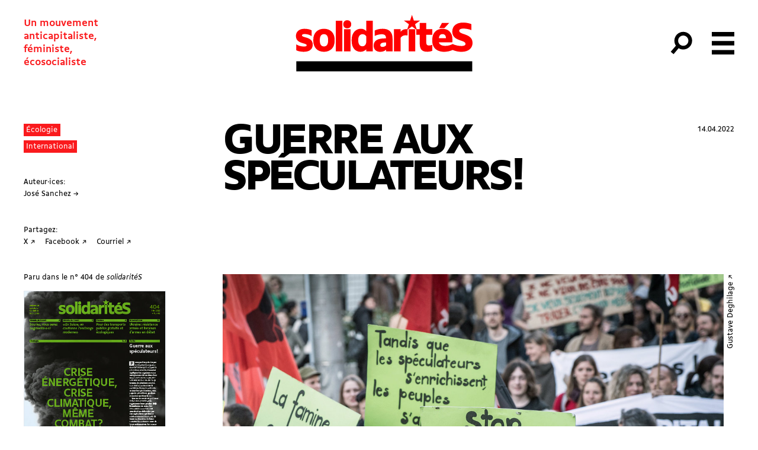

--- FILE ---
content_type: text/html; charset=UTF-8
request_url: https://solidarites.ch/journal/404-2/guerre-aux-speculateurs/
body_size: 20111
content:
<!doctype html>
<html lang="fr-FR">
  <head>
  <meta charset="utf-8">
  <meta http-equiv="x-ua-compatible" content="ie=edge">
  <meta name="viewport" content="width=device-width, initial-scale=1, shrink-to-fit=no">
  <meta name='robots' content='index, follow, max-image-preview:large, max-snippet:-1, max-video-preview:-1' />
	<style>img:is([sizes="auto" i], [sizes^="auto," i]) { contain-intrinsic-size: 3000px 1500px }</style>
	
	<!-- This site is optimized with the Yoast SEO plugin v26.8 - https://yoast.com/product/yoast-seo-wordpress/ -->
	<title>Guerre aux spéculateurs !</title>
	<meta name="description" content="La guerre sert de justification mais les multinationales sont responsables de la hausse des prix, tout comme du dérèglement climatique." />
	<link rel="canonical" href="https://solidarites.ch/journal/404-2/guerre-aux-speculateurs/" />
	<meta property="og:locale" content="fr_FR" />
	<meta property="og:type" content="article" />
	<meta property="og:title" content="Guerre aux spéculateurs ! &#8211; solidaritéS" />
	<meta property="og:description" content="La guerre sert de justification mais les multinationales sont responsables de la hausse des prix, tout comme du dérèglement climatique." />
	<meta property="og:url" content="https://solidarites.ch/journal/404-2/guerre-aux-speculateurs/" />
	<meta property="og:site_name" content="solidaritéS" />
	<meta property="article:publisher" content="https://www.facebook.com/solidarites.ch/" />
	<meta property="article:modified_time" content="2022-09-06T18:13:37+00:00" />
	<meta property="og:image" content="https://solidarites.ch/wp-content/uploads/2022/04/manifestation-matieres-premieres-lausanne-2017_gustave-deghilage.jpg" />
	<meta property="og:image:width" content="1199" />
	<meta property="og:image:height" content="1024" />
	<meta property="og:image:type" content="image/jpeg" />
	<meta name="twitter:card" content="summary_large_image" />
	<meta name="twitter:title" content="Guerre aux spéculateurs ! &#8211; solidaritéS" />
	<meta name="twitter:description" content="La guerre sert de justification mais les multinationales sont responsables de la hausse des prix, tout comme du dérèglement climatique." />
	<meta name="twitter:image" content="https://solidarites.ch/wp-content/uploads/2022/04/manifestation-matieres-premieres-lausanne-2017_gustave-deghilage.jpg" />
	<meta name="twitter:site" content="@solidariteS_CH" />
	<script type="application/ld+json" class="yoast-schema-graph">{"@context":"https://schema.org","@graph":[{"@type":"WebPage","@id":"https://solidarites.ch/journal/404-2/guerre-aux-speculateurs/","url":"https://solidarites.ch/journal/404-2/guerre-aux-speculateurs/","name":"Guerre aux spéculateurs !","isPartOf":{"@id":"https://solidarites.ch/#website"},"primaryImageOfPage":{"@id":"https://solidarites.ch/journal/404-2/guerre-aux-speculateurs/#primaryimage"},"image":{"@id":"https://solidarites.ch/journal/404-2/guerre-aux-speculateurs/#primaryimage"},"thumbnailUrl":"https://solidarites.ch/wp-content/uploads/2022/04/manifestation-matieres-premieres-lausanne-2017_gustave-deghilage.jpg","datePublished":"2022-04-13T22:18:51+00:00","dateModified":"2022-09-06T18:13:37+00:00","description":"La guerre sert de justification mais les multinationales sont responsables de la hausse des prix, tout comme du dérèglement climatique.","breadcrumb":{"@id":"https://solidarites.ch/journal/404-2/guerre-aux-speculateurs/#breadcrumb"},"inLanguage":"fr-FR","potentialAction":[{"@type":"ReadAction","target":["https://solidarites.ch/journal/404-2/guerre-aux-speculateurs/"]}]},{"@type":"ImageObject","inLanguage":"fr-FR","@id":"https://solidarites.ch/journal/404-2/guerre-aux-speculateurs/#primaryimage","url":"https://solidarites.ch/wp-content/uploads/2022/04/manifestation-matieres-premieres-lausanne-2017_gustave-deghilage.jpg","contentUrl":"https://solidarites.ch/wp-content/uploads/2022/04/manifestation-matieres-premieres-lausanne-2017_gustave-deghilage.jpg","width":1199,"height":1024,"caption":"Manifestation contre le sommet des matières premières, Lausanne, 2017_gustave-deghilage"},{"@type":"BreadcrumbList","@id":"https://solidarites.ch/journal/404-2/guerre-aux-speculateurs/#breadcrumb","itemListElement":[{"@type":"ListItem","position":1,"name":"Accueil","item":"https://solidarites.ch/"},{"@type":"ListItem","position":2,"name":"Articles Journal","item":"https://solidarites.ch/articles/"},{"@type":"ListItem","position":3,"name":"Guerre aux spéculateurs !"}]},{"@type":"WebSite","@id":"https://solidarites.ch/#website","url":"https://solidarites.ch/","name":"solidaritéS","description":"Un mouvement &lt;br&gt;anticapitaliste,&lt;br&gt; féministe, &lt;br&gt;écosocialiste","publisher":{"@id":"https://solidarites.ch/#organization"},"potentialAction":[{"@type":"SearchAction","target":{"@type":"EntryPoint","urlTemplate":"https://solidarites.ch/?s={search_term_string}"},"query-input":{"@type":"PropertyValueSpecification","valueRequired":true,"valueName":"search_term_string"}}],"inLanguage":"fr-FR"},{"@type":"Organization","@id":"https://solidarites.ch/#organization","name":"solidaritéS","url":"https://solidarites.ch/","logo":{"@type":"ImageObject","inLanguage":"fr-FR","@id":"https://solidarites.ch/#/schema/logo/image/","url":"https://solidarites.ch/wp-content/uploads/2020/01/sol_base_Pos_RVB.png","contentUrl":"https://solidarites.ch/wp-content/uploads/2020/01/sol_base_Pos_RVB.png","width":1024,"height":409,"caption":"solidaritéS"},"image":{"@id":"https://solidarites.ch/#/schema/logo/image/"},"sameAs":["https://www.facebook.com/solidarites.ch/","https://x.com/solidariteS_CH","https://www.instagram.com/solidaritesch/","https://bsky.app/profile/solidarites.bsky.social","https://mastodon.social/@solidarites"]}]}</script>
	<!-- / Yoast SEO plugin. -->


		<!-- This site uses the Google Analytics by MonsterInsights plugin v9.2.4 - Using Analytics tracking - https://www.monsterinsights.com/ -->
							<script src="//www.googletagmanager.com/gtag/js?id=G-0KEEVMLLW4"  data-cfasync="false" data-wpfc-render="false" type="text/javascript" async></script>
			<script data-cfasync="false" data-wpfc-render="false" type="text/javascript">
				var mi_version = '9.2.4';
				var mi_track_user = true;
				var mi_no_track_reason = '';
								var MonsterInsightsDefaultLocations = {"page_location":"https:\/\/solidarites.ch\/journal\/404-2\/guerre-aux-speculateurs\/"};
				if ( typeof MonsterInsightsPrivacyGuardFilter === 'function' ) {
					var MonsterInsightsLocations = (typeof MonsterInsightsExcludeQuery === 'object') ? MonsterInsightsPrivacyGuardFilter( MonsterInsightsExcludeQuery ) : MonsterInsightsPrivacyGuardFilter( MonsterInsightsDefaultLocations );
				} else {
					var MonsterInsightsLocations = (typeof MonsterInsightsExcludeQuery === 'object') ? MonsterInsightsExcludeQuery : MonsterInsightsDefaultLocations;
				}

								var disableStrs = [
										'ga-disable-G-0KEEVMLLW4',
									];

				/* Function to detect opted out users */
				function __gtagTrackerIsOptedOut() {
					for (var index = 0; index < disableStrs.length; index++) {
						if (document.cookie.indexOf(disableStrs[index] + '=true') > -1) {
							return true;
						}
					}

					return false;
				}

				/* Disable tracking if the opt-out cookie exists. */
				if (__gtagTrackerIsOptedOut()) {
					for (var index = 0; index < disableStrs.length; index++) {
						window[disableStrs[index]] = true;
					}
				}

				/* Opt-out function */
				function __gtagTrackerOptout() {
					for (var index = 0; index < disableStrs.length; index++) {
						document.cookie = disableStrs[index] + '=true; expires=Thu, 31 Dec 2099 23:59:59 UTC; path=/';
						window[disableStrs[index]] = true;
					}
				}

				if ('undefined' === typeof gaOptout) {
					function gaOptout() {
						__gtagTrackerOptout();
					}
				}
								window.dataLayer = window.dataLayer || [];

				window.MonsterInsightsDualTracker = {
					helpers: {},
					trackers: {},
				};
				if (mi_track_user) {
					function __gtagDataLayer() {
						dataLayer.push(arguments);
					}

					function __gtagTracker(type, name, parameters) {
						if (!parameters) {
							parameters = {};
						}

						if (parameters.send_to) {
							__gtagDataLayer.apply(null, arguments);
							return;
						}

						if (type === 'event') {
														parameters.send_to = monsterinsights_frontend.v4_id;
							var hookName = name;
							if (typeof parameters['event_category'] !== 'undefined') {
								hookName = parameters['event_category'] + ':' + name;
							}

							if (typeof MonsterInsightsDualTracker.trackers[hookName] !== 'undefined') {
								MonsterInsightsDualTracker.trackers[hookName](parameters);
							} else {
								__gtagDataLayer('event', name, parameters);
							}
							
						} else {
							__gtagDataLayer.apply(null, arguments);
						}
					}

					__gtagTracker('js', new Date());
					__gtagTracker('set', {
						'developer_id.dZGIzZG': true,
											});
					if ( MonsterInsightsLocations.page_location ) {
						__gtagTracker('set', MonsterInsightsLocations);
					}
										__gtagTracker('config', 'G-0KEEVMLLW4', {"forceSSL":"true","link_attribution":"true"} );
															window.gtag = __gtagTracker;										(function () {
						/* https://developers.google.com/analytics/devguides/collection/analyticsjs/ */
						/* ga and __gaTracker compatibility shim. */
						var noopfn = function () {
							return null;
						};
						var newtracker = function () {
							return new Tracker();
						};
						var Tracker = function () {
							return null;
						};
						var p = Tracker.prototype;
						p.get = noopfn;
						p.set = noopfn;
						p.send = function () {
							var args = Array.prototype.slice.call(arguments);
							args.unshift('send');
							__gaTracker.apply(null, args);
						};
						var __gaTracker = function () {
							var len = arguments.length;
							if (len === 0) {
								return;
							}
							var f = arguments[len - 1];
							if (typeof f !== 'object' || f === null || typeof f.hitCallback !== 'function') {
								if ('send' === arguments[0]) {
									var hitConverted, hitObject = false, action;
									if ('event' === arguments[1]) {
										if ('undefined' !== typeof arguments[3]) {
											hitObject = {
												'eventAction': arguments[3],
												'eventCategory': arguments[2],
												'eventLabel': arguments[4],
												'value': arguments[5] ? arguments[5] : 1,
											}
										}
									}
									if ('pageview' === arguments[1]) {
										if ('undefined' !== typeof arguments[2]) {
											hitObject = {
												'eventAction': 'page_view',
												'page_path': arguments[2],
											}
										}
									}
									if (typeof arguments[2] === 'object') {
										hitObject = arguments[2];
									}
									if (typeof arguments[5] === 'object') {
										Object.assign(hitObject, arguments[5]);
									}
									if ('undefined' !== typeof arguments[1].hitType) {
										hitObject = arguments[1];
										if ('pageview' === hitObject.hitType) {
											hitObject.eventAction = 'page_view';
										}
									}
									if (hitObject) {
										action = 'timing' === arguments[1].hitType ? 'timing_complete' : hitObject.eventAction;
										hitConverted = mapArgs(hitObject);
										__gtagTracker('event', action, hitConverted);
									}
								}
								return;
							}

							function mapArgs(args) {
								var arg, hit = {};
								var gaMap = {
									'eventCategory': 'event_category',
									'eventAction': 'event_action',
									'eventLabel': 'event_label',
									'eventValue': 'event_value',
									'nonInteraction': 'non_interaction',
									'timingCategory': 'event_category',
									'timingVar': 'name',
									'timingValue': 'value',
									'timingLabel': 'event_label',
									'page': 'page_path',
									'location': 'page_location',
									'title': 'page_title',
									'referrer' : 'page_referrer',
								};
								for (arg in args) {
																		if (!(!args.hasOwnProperty(arg) || !gaMap.hasOwnProperty(arg))) {
										hit[gaMap[arg]] = args[arg];
									} else {
										hit[arg] = args[arg];
									}
								}
								return hit;
							}

							try {
								f.hitCallback();
							} catch (ex) {
							}
						};
						__gaTracker.create = newtracker;
						__gaTracker.getByName = newtracker;
						__gaTracker.getAll = function () {
							return [];
						};
						__gaTracker.remove = noopfn;
						__gaTracker.loaded = true;
						window['__gaTracker'] = __gaTracker;
					})();
									} else {
										console.log("");
					(function () {
						function __gtagTracker() {
							return null;
						}

						window['__gtagTracker'] = __gtagTracker;
						window['gtag'] = __gtagTracker;
					})();
									}
			</script>
				<!-- / Google Analytics by MonsterInsights -->
		<link rel='stylesheet' id='wp-block-library-css' href='https://solidarites.ch/wp-includes/css/dist/block-library/style.min.css?ver=6.7.4' type='text/css' media='all' />
<style id='feedzy-rss-feeds-loop-style-inline-css' type='text/css'>
.wp-block-feedzy-rss-feeds-loop{display:grid;gap:24px;grid-template-columns:repeat(1,1fr)}@media(min-width:782px){.wp-block-feedzy-rss-feeds-loop.feedzy-loop-columns-2,.wp-block-feedzy-rss-feeds-loop.feedzy-loop-columns-3,.wp-block-feedzy-rss-feeds-loop.feedzy-loop-columns-4,.wp-block-feedzy-rss-feeds-loop.feedzy-loop-columns-5{grid-template-columns:repeat(2,1fr)}}@media(min-width:960px){.wp-block-feedzy-rss-feeds-loop.feedzy-loop-columns-2{grid-template-columns:repeat(2,1fr)}.wp-block-feedzy-rss-feeds-loop.feedzy-loop-columns-3{grid-template-columns:repeat(3,1fr)}.wp-block-feedzy-rss-feeds-loop.feedzy-loop-columns-4{grid-template-columns:repeat(4,1fr)}.wp-block-feedzy-rss-feeds-loop.feedzy-loop-columns-5{grid-template-columns:repeat(5,1fr)}}.wp-block-feedzy-rss-feeds-loop .wp-block-image.is-style-rounded img{border-radius:9999px}.wp-block-feedzy-rss-feeds-loop .wp-block-image:has(:is(img:not([src]),img[src=""])){display:none}

</style>
<style id='global-styles-inline-css' type='text/css'>
:root{--wp--preset--aspect-ratio--square: 1;--wp--preset--aspect-ratio--4-3: 4/3;--wp--preset--aspect-ratio--3-4: 3/4;--wp--preset--aspect-ratio--3-2: 3/2;--wp--preset--aspect-ratio--2-3: 2/3;--wp--preset--aspect-ratio--16-9: 16/9;--wp--preset--aspect-ratio--9-16: 9/16;--wp--preset--color--black: #000000;--wp--preset--color--cyan-bluish-gray: #abb8c3;--wp--preset--color--white: #ffffff;--wp--preset--color--pale-pink: #f78da7;--wp--preset--color--vivid-red: #cf2e2e;--wp--preset--color--luminous-vivid-orange: #ff6900;--wp--preset--color--luminous-vivid-amber: #fcb900;--wp--preset--color--light-green-cyan: #7bdcb5;--wp--preset--color--vivid-green-cyan: #00d084;--wp--preset--color--pale-cyan-blue: #8ed1fc;--wp--preset--color--vivid-cyan-blue: #0693e3;--wp--preset--color--vivid-purple: #9b51e0;--wp--preset--gradient--vivid-cyan-blue-to-vivid-purple: linear-gradient(135deg,rgba(6,147,227,1) 0%,rgb(155,81,224) 100%);--wp--preset--gradient--light-green-cyan-to-vivid-green-cyan: linear-gradient(135deg,rgb(122,220,180) 0%,rgb(0,208,130) 100%);--wp--preset--gradient--luminous-vivid-amber-to-luminous-vivid-orange: linear-gradient(135deg,rgba(252,185,0,1) 0%,rgba(255,105,0,1) 100%);--wp--preset--gradient--luminous-vivid-orange-to-vivid-red: linear-gradient(135deg,rgba(255,105,0,1) 0%,rgb(207,46,46) 100%);--wp--preset--gradient--very-light-gray-to-cyan-bluish-gray: linear-gradient(135deg,rgb(238,238,238) 0%,rgb(169,184,195) 100%);--wp--preset--gradient--cool-to-warm-spectrum: linear-gradient(135deg,rgb(74,234,220) 0%,rgb(151,120,209) 20%,rgb(207,42,186) 40%,rgb(238,44,130) 60%,rgb(251,105,98) 80%,rgb(254,248,76) 100%);--wp--preset--gradient--blush-light-purple: linear-gradient(135deg,rgb(255,206,236) 0%,rgb(152,150,240) 100%);--wp--preset--gradient--blush-bordeaux: linear-gradient(135deg,rgb(254,205,165) 0%,rgb(254,45,45) 50%,rgb(107,0,62) 100%);--wp--preset--gradient--luminous-dusk: linear-gradient(135deg,rgb(255,203,112) 0%,rgb(199,81,192) 50%,rgb(65,88,208) 100%);--wp--preset--gradient--pale-ocean: linear-gradient(135deg,rgb(255,245,203) 0%,rgb(182,227,212) 50%,rgb(51,167,181) 100%);--wp--preset--gradient--electric-grass: linear-gradient(135deg,rgb(202,248,128) 0%,rgb(113,206,126) 100%);--wp--preset--gradient--midnight: linear-gradient(135deg,rgb(2,3,129) 0%,rgb(40,116,252) 100%);--wp--preset--font-size--small: 13px;--wp--preset--font-size--medium: 20px;--wp--preset--font-size--large: 36px;--wp--preset--font-size--x-large: 42px;--wp--preset--spacing--20: 0.44rem;--wp--preset--spacing--30: 0.67rem;--wp--preset--spacing--40: 1rem;--wp--preset--spacing--50: 1.5rem;--wp--preset--spacing--60: 2.25rem;--wp--preset--spacing--70: 3.38rem;--wp--preset--spacing--80: 5.06rem;--wp--preset--shadow--natural: 6px 6px 9px rgba(0, 0, 0, 0.2);--wp--preset--shadow--deep: 12px 12px 50px rgba(0, 0, 0, 0.4);--wp--preset--shadow--sharp: 6px 6px 0px rgba(0, 0, 0, 0.2);--wp--preset--shadow--outlined: 6px 6px 0px -3px rgba(255, 255, 255, 1), 6px 6px rgba(0, 0, 0, 1);--wp--preset--shadow--crisp: 6px 6px 0px rgba(0, 0, 0, 1);}:where(body) { margin: 0; }.wp-site-blocks > .alignleft { float: left; margin-right: 2em; }.wp-site-blocks > .alignright { float: right; margin-left: 2em; }.wp-site-blocks > .aligncenter { justify-content: center; margin-left: auto; margin-right: auto; }:where(.is-layout-flex){gap: 0.5em;}:where(.is-layout-grid){gap: 0.5em;}.is-layout-flow > .alignleft{float: left;margin-inline-start: 0;margin-inline-end: 2em;}.is-layout-flow > .alignright{float: right;margin-inline-start: 2em;margin-inline-end: 0;}.is-layout-flow > .aligncenter{margin-left: auto !important;margin-right: auto !important;}.is-layout-constrained > .alignleft{float: left;margin-inline-start: 0;margin-inline-end: 2em;}.is-layout-constrained > .alignright{float: right;margin-inline-start: 2em;margin-inline-end: 0;}.is-layout-constrained > .aligncenter{margin-left: auto !important;margin-right: auto !important;}.is-layout-constrained > :where(:not(.alignleft):not(.alignright):not(.alignfull)){margin-left: auto !important;margin-right: auto !important;}body .is-layout-flex{display: flex;}.is-layout-flex{flex-wrap: wrap;align-items: center;}.is-layout-flex > :is(*, div){margin: 0;}body .is-layout-grid{display: grid;}.is-layout-grid > :is(*, div){margin: 0;}body{padding-top: 0px;padding-right: 0px;padding-bottom: 0px;padding-left: 0px;}a:where(:not(.wp-element-button)){text-decoration: underline;}:root :where(.wp-element-button, .wp-block-button__link){background-color: #32373c;border-width: 0;color: #fff;font-family: inherit;font-size: inherit;line-height: inherit;padding: calc(0.667em + 2px) calc(1.333em + 2px);text-decoration: none;}.has-black-color{color: var(--wp--preset--color--black) !important;}.has-cyan-bluish-gray-color{color: var(--wp--preset--color--cyan-bluish-gray) !important;}.has-white-color{color: var(--wp--preset--color--white) !important;}.has-pale-pink-color{color: var(--wp--preset--color--pale-pink) !important;}.has-vivid-red-color{color: var(--wp--preset--color--vivid-red) !important;}.has-luminous-vivid-orange-color{color: var(--wp--preset--color--luminous-vivid-orange) !important;}.has-luminous-vivid-amber-color{color: var(--wp--preset--color--luminous-vivid-amber) !important;}.has-light-green-cyan-color{color: var(--wp--preset--color--light-green-cyan) !important;}.has-vivid-green-cyan-color{color: var(--wp--preset--color--vivid-green-cyan) !important;}.has-pale-cyan-blue-color{color: var(--wp--preset--color--pale-cyan-blue) !important;}.has-vivid-cyan-blue-color{color: var(--wp--preset--color--vivid-cyan-blue) !important;}.has-vivid-purple-color{color: var(--wp--preset--color--vivid-purple) !important;}.has-black-background-color{background-color: var(--wp--preset--color--black) !important;}.has-cyan-bluish-gray-background-color{background-color: var(--wp--preset--color--cyan-bluish-gray) !important;}.has-white-background-color{background-color: var(--wp--preset--color--white) !important;}.has-pale-pink-background-color{background-color: var(--wp--preset--color--pale-pink) !important;}.has-vivid-red-background-color{background-color: var(--wp--preset--color--vivid-red) !important;}.has-luminous-vivid-orange-background-color{background-color: var(--wp--preset--color--luminous-vivid-orange) !important;}.has-luminous-vivid-amber-background-color{background-color: var(--wp--preset--color--luminous-vivid-amber) !important;}.has-light-green-cyan-background-color{background-color: var(--wp--preset--color--light-green-cyan) !important;}.has-vivid-green-cyan-background-color{background-color: var(--wp--preset--color--vivid-green-cyan) !important;}.has-pale-cyan-blue-background-color{background-color: var(--wp--preset--color--pale-cyan-blue) !important;}.has-vivid-cyan-blue-background-color{background-color: var(--wp--preset--color--vivid-cyan-blue) !important;}.has-vivid-purple-background-color{background-color: var(--wp--preset--color--vivid-purple) !important;}.has-black-border-color{border-color: var(--wp--preset--color--black) !important;}.has-cyan-bluish-gray-border-color{border-color: var(--wp--preset--color--cyan-bluish-gray) !important;}.has-white-border-color{border-color: var(--wp--preset--color--white) !important;}.has-pale-pink-border-color{border-color: var(--wp--preset--color--pale-pink) !important;}.has-vivid-red-border-color{border-color: var(--wp--preset--color--vivid-red) !important;}.has-luminous-vivid-orange-border-color{border-color: var(--wp--preset--color--luminous-vivid-orange) !important;}.has-luminous-vivid-amber-border-color{border-color: var(--wp--preset--color--luminous-vivid-amber) !important;}.has-light-green-cyan-border-color{border-color: var(--wp--preset--color--light-green-cyan) !important;}.has-vivid-green-cyan-border-color{border-color: var(--wp--preset--color--vivid-green-cyan) !important;}.has-pale-cyan-blue-border-color{border-color: var(--wp--preset--color--pale-cyan-blue) !important;}.has-vivid-cyan-blue-border-color{border-color: var(--wp--preset--color--vivid-cyan-blue) !important;}.has-vivid-purple-border-color{border-color: var(--wp--preset--color--vivid-purple) !important;}.has-vivid-cyan-blue-to-vivid-purple-gradient-background{background: var(--wp--preset--gradient--vivid-cyan-blue-to-vivid-purple) !important;}.has-light-green-cyan-to-vivid-green-cyan-gradient-background{background: var(--wp--preset--gradient--light-green-cyan-to-vivid-green-cyan) !important;}.has-luminous-vivid-amber-to-luminous-vivid-orange-gradient-background{background: var(--wp--preset--gradient--luminous-vivid-amber-to-luminous-vivid-orange) !important;}.has-luminous-vivid-orange-to-vivid-red-gradient-background{background: var(--wp--preset--gradient--luminous-vivid-orange-to-vivid-red) !important;}.has-very-light-gray-to-cyan-bluish-gray-gradient-background{background: var(--wp--preset--gradient--very-light-gray-to-cyan-bluish-gray) !important;}.has-cool-to-warm-spectrum-gradient-background{background: var(--wp--preset--gradient--cool-to-warm-spectrum) !important;}.has-blush-light-purple-gradient-background{background: var(--wp--preset--gradient--blush-light-purple) !important;}.has-blush-bordeaux-gradient-background{background: var(--wp--preset--gradient--blush-bordeaux) !important;}.has-luminous-dusk-gradient-background{background: var(--wp--preset--gradient--luminous-dusk) !important;}.has-pale-ocean-gradient-background{background: var(--wp--preset--gradient--pale-ocean) !important;}.has-electric-grass-gradient-background{background: var(--wp--preset--gradient--electric-grass) !important;}.has-midnight-gradient-background{background: var(--wp--preset--gradient--midnight) !important;}.has-small-font-size{font-size: var(--wp--preset--font-size--small) !important;}.has-medium-font-size{font-size: var(--wp--preset--font-size--medium) !important;}.has-large-font-size{font-size: var(--wp--preset--font-size--large) !important;}.has-x-large-font-size{font-size: var(--wp--preset--font-size--x-large) !important;}
:where(.wp-block-post-template.is-layout-flex){gap: 1.25em;}:where(.wp-block-post-template.is-layout-grid){gap: 1.25em;}
:where(.wp-block-columns.is-layout-flex){gap: 2em;}:where(.wp-block-columns.is-layout-grid){gap: 2em;}
:root :where(.wp-block-pullquote){font-size: 1.5em;line-height: 1.6;}
</style>
<link rel='stylesheet' id='simple-social-icons-font-css' href='https://solidarites.ch/wp-content/plugins/simple-social-icons/css/style.css?ver=4.0.0' type='text/css' media='all' />
<link rel='stylesheet' id='sage/main.css-css' href='https://solidarites.ch/wp-content/themes/so/dist/styles/main_a2cd3409.css' type='text/css' media='all' />
<script type="text/javascript" src="https://solidarites.ch/wp-content/plugins/google-analytics-for-wordpress/assets/js/frontend-gtag.min.js?ver=9.2.4" id="monsterinsights-frontend-script-js" async="async" data-wp-strategy="async"></script>
<script data-cfasync="false" data-wpfc-render="false" type="text/javascript" id='monsterinsights-frontend-script-js-extra'>/* <![CDATA[ */
var monsterinsights_frontend = {"js_events_tracking":"true","download_extensions":"doc,pdf,ppt,zip,xls,docx,pptx,xlsx","inbound_paths":"[]","home_url":"https:\/\/solidarites.ch","hash_tracking":"false","v4_id":"G-0KEEVMLLW4"};/* ]]> */
</script>
<script type="text/javascript" src="https://solidarites.ch/wp-includes/js/jquery/jquery.min.js?ver=3.7.1" id="jquery-core-js"></script>
<script type="text/javascript" src="https://solidarites.ch/wp-includes/js/jquery/jquery-migrate.min.js?ver=3.4.1" id="jquery-migrate-js"></script>
<link rel="https://api.w.org/" href="https://solidarites.ch/wp-json/" /><link rel="alternate" title="JSON" type="application/json" href="https://solidarites.ch/wp-json/wp/v2/cpt_sj_article/18011" /><link rel="EditURI" type="application/rsd+xml" title="RSD" href="https://solidarites.ch/xmlrpc.php?rsd" />
<meta name="generator" content="WordPress 6.7.4" />
<link rel='shortlink' href='https://solidarites.ch/?p=18011' />
<link rel="alternate" title="oEmbed (JSON)" type="application/json+oembed" href="https://solidarites.ch/wp-json/oembed/1.0/embed?url=https%3A%2F%2Fsolidarites.ch%2Fjournal%2F404-2%2Fguerre-aux-speculateurs%2F" />
<link rel="alternate" title="oEmbed (XML)" type="text/xml+oembed" href="https://solidarites.ch/wp-json/oembed/1.0/embed?url=https%3A%2F%2Fsolidarites.ch%2Fjournal%2F404-2%2Fguerre-aux-speculateurs%2F&#038;format=xml" />
<style type="text/css">
.feedzy-rss-link-icon:after {
	content: url("https://solidarites.ch/wp-content/plugins/feedzy-rss-feeds/img/external-link.png");
	margin-left: 3px;
}
</style>
		<script>document.documentElement.className += " js";</script>
<link rel="apple-touch-icon" sizes="180x180" href="/wp-content/uploads/fbrfg/apple-touch-icon.png">
<link rel="icon" type="image/png" sizes="32x32" href="/wp-content/uploads/fbrfg/favicon-32x32.png">
<link rel="icon" type="image/png" sizes="16x16" href="/wp-content/uploads/fbrfg/favicon-16x16.png">
<link rel="manifest" href="/wp-content/uploads/fbrfg/site.webmanifest">
<link rel="mask-icon" href="/wp-content/uploads/fbrfg/safari-pinned-tab.svg" color="#5bbad5">
<link rel="shortcut icon" href="/wp-content/uploads/fbrfg/favicon.ico">
<meta name="msapplication-TileColor" content="#2b5797">
<meta name="msapplication-config" content="/wp-content/uploads/fbrfg/browserconfig.xml">
<meta name="theme-color" content="#ffffff"><link rel="icon" href="https://solidarites.ch/wp-content/uploads/2024/04/sol-favicon-journal-150x150.png" sizes="32x32" />
<link rel="icon" href="https://solidarites.ch/wp-content/uploads/2024/04/sol-favicon-journal-300x300.png" sizes="192x192" />
<link rel="apple-touch-icon" href="https://solidarites.ch/wp-content/uploads/2024/04/sol-favicon-journal-300x300.png" />
<meta name="msapplication-TileImage" content="https://solidarites.ch/wp-content/uploads/2024/04/sol-favicon-journal-300x300.png" />
		<style type="text/css" id="wp-custom-css">
			.page .main {position:relative}

.unicol
{margin:0;}

.frm_slider {background-color: red !important;}

.wp-block-table td {border:none; padding:none;}


.l-content sub {vertical-align:inherit !important; position:inherit; bottom:0; font-size:100%; font-feature-settings: 'sinf'; }

.l-content sup {vertical-align:inherit !important; position:inherit; bottom:0; font-size:100%; font-feature-settings: 'sups'; }

@font-face {
  font-family: "BBBPoppins";
  src: url("https://solidarites.ch/wp-content/uploads/2024/01/BBBPoppinsTN-TextRegular.woff2") format("woff2");
	font-style: normal;
}

@font-face {
  font-family: "BBBPoppins";
  src: url("https://solidarites.ch/wp-content/uploads/2024/01/BBBPoppinsTN-TextRegularItalic.woff2") format("woff2");
	font-style: italic;
}

.cpt_campagne-template-default.single .bg-cover { background-size:contain; background-repeat:no-repeat; background-position:center;}


.wp-block-column .wp-block-list {padding:0;}

.wp-block-column .wp-block-image {margin-top:0;}

figure.wp-block-table {margin-top:0; padding:0;}

td {vertical-align:text-top;}

.pays_container {display:flex; flex-wrap:wrap;}

.c-card__overtitle {margin-right:1rem;}

.wp-block-quote {padding-left:2rem; opacity:0.8;}

@media (min-width:768px) and (max-width:1024px) {
	.l-single .l-center {width:100%;
	padding-left:4rem;}
	.l-single .l-center figcaption {max-width:7rem;}
}		</style>
		</head>
  <body data-rsssl=1 class="cpt_sj_article-template-default single single-cpt_sj_article postid-18011 flex flex-col min-h-screen cpt_sj_article-guerre-aux-speculateurs guerre-aux-speculateurs app-data index-data singular-data single-data single-cpt_sj_article-data single-cpt_sj_article-guerre-aux-speculateurs-data">
        <header id="header" class="main-header banner js-header z-50">
  

  <nav class="main-header-nav">

    <span class="site-description print:hidden">Un mouvement <br>anticapitaliste,<br> féministe, <br>écosocialiste</span>

      <a class="brand " href="https://solidarites.ch/">
              <svg class="icon"  viewBox="0 0 173 56" fill="none" xmlns="http://www.w3.org/2000/svg">
<path d="M6.32624 20.6278C6.32624 19.9027 7.10135 19.3276 9.00163 19.3276C11.0269 19.3276 13.8023 20.0277 15.6526 21.3029V15.6771C13.8773 14.727 11.377 14.2019 8.77659 14.2019C3.30081 14.2019 0.400391 17.3024 0.400391 21.2779C0.400391 29.1791 10.9019 27.7038 10.9019 30.3042C10.9019 31.0793 10.1268 31.5044 8.1265 31.5044C5.75116 31.5044 2.47569 30.6793 0.700434 29.3791V35.1299C2.5257 36.1551 5.27609 36.6301 8.17651 36.6301C14.2274 36.6301 16.7777 33.5297 16.7777 29.6291C16.7777 21.678 6.32624 23.2782 6.32624 20.6278Z" fill="#FF0000"/>
<path d="M27.7296 14.2019C21.5037 14.2019 17.3281 18.2525 17.3281 24.8284V26.0286C17.3281 32.6045 21.5287 36.6551 27.7296 36.6551C33.9555 36.6551 38.1311 32.6045 38.1311 26.0286V24.8284C38.1561 18.2525 33.9555 14.2019 27.7296 14.2019ZM31.7552 25.7786C31.7552 29.4041 30.38 31.4294 27.7046 31.4294C25.0792 31.4294 23.679 29.4041 23.679 25.7786V25.0785C23.679 21.4529 25.0542 19.4277 27.7046 19.4277C30.38 19.4277 31.7552 21.4529 31.7552 25.0785V25.7786Z" fill="#FF0000"/>
<path d="M45.6068 6.37585H39.2559V36.2301H45.6068V6.37585Z" fill="#FF0000"/>
<path d="M50.3076 5.87573C48.1823 5.87573 46.582 7.30094 46.582 9.62627V9.97632C46.582 12.3517 48.1823 13.7269 50.3076 13.7269C52.6329 13.7269 54.2331 12.3517 54.2331 9.97632V9.62627C54.2331 7.30094 52.6329 5.87573 50.3076 5.87573Z" fill="#FF0000"/>
<path d="M53.5833 14.627H47.2324V36.2301H53.5833V14.627Z" fill="#FF0000"/>
<path d="M68.9097 16.5273C67.4344 14.9771 65.9342 14.202 63.5839 14.202C58.8332 14.202 54.6826 18.1275 54.6826 24.7785V26.0287C54.6826 32.4296 58.0081 36.6552 63.2839 36.6552C65.6592 36.6552 67.6845 35.53 68.9097 34.2799V36.2301H75.2606V6.37585H68.9097V16.5273ZM68.9097 26.4787C68.9097 29.5542 67.4345 31.2794 65.1091 31.2794C62.6088 31.2794 61.0835 29.0791 61.0835 25.4536V24.9035C61.0835 21.453 62.9088 19.5027 65.1341 19.5027C66.9594 19.5027 68.0345 20.2278 68.8847 21.528V26.4787H68.9097Z" fill="#FF0000"/>
<path d="M84.7626 14.2019C81.5621 14.2019 78.8367 14.977 77.1115 15.9272V21.2029C79.1368 20.1278 82.0872 19.5277 84.0625 19.5277C87.0879 19.5277 88.1631 21.0279 88.1631 23.5032V23.5783C81.2121 23.4532 76.1113 24.9284 76.1113 30.6293C76.1113 34.4298 78.5367 36.6801 82.5122 36.6801C84.8126 36.6801 86.7128 35.98 88.1631 34.6548V36.2551H94.514V23.9533C94.539 16.3522 89.9383 14.2019 84.7626 14.2019ZM88.1881 30.3542C87.2879 31.3544 86.1128 31.8544 84.6876 31.8544C83.4374 31.8544 82.5372 31.3294 82.5372 30.1292C82.5372 28.0539 85.0876 27.4538 88.1881 27.5288V30.3542Z" fill="#FF0000"/>
<path d="M116.592 14.627H110.241V36.2301H116.592V14.627Z" fill="#FF0000"/>
<path d="M127.344 8.57612H120.993V14.627H117.993L116.417 9.77629L121.243 6.27579H115.267L113.417 0.599976L111.567 6.27579H105.616L110.442 9.77629L108.866 14.602C108.491 14.577 108.116 14.552 107.716 14.552C105.291 14.552 103.841 15.3521 102.29 17.2274V14.627H95.9395V36.2301H102.29V23.0532C103.516 21.503 104.841 20.5528 106.991 20.5528C108.441 20.5528 109.166 20.7279 109.166 20.7279V15.027L113.417 11.9516L117.643 15.027V20.1028H120.968V28.404C120.968 34.2298 123.168 36.6051 128.194 36.6051C129.744 36.6051 131.745 36.3801 133.195 35.655V29.8292C132.47 30.1792 131.119 30.4793 130.094 30.4793C127.894 30.4793 127.319 29.7042 127.319 26.6787V20.1028H133.195V14.627H127.319V8.57612H127.344Z" fill="#FF0000"/>
<path d="M159.424 16.1522C159.424 14.6519 161.199 14.0018 163.474 14.0018C166.725 14.0018 170.125 15.002 171.2 15.5021V9.65122C168.525 8.57606 165.85 8.151 163.249 8.151C156.198 8.151 152.673 11.8265 152.673 16.9773C152.673 26.7037 165.55 24.7034 165.55 28.954C165.55 30.5042 163.699 30.9793 161.449 30.9793C158.899 30.9793 155.748 30.3292 153.023 29.079C151.122 30.0791 148.672 30.8543 146.072 30.8543C142.971 30.8543 140.146 30.0291 139.621 27.3538H152.723C152.798 26.4036 152.798 25.2785 152.798 24.5033C152.798 17.9274 148.872 14.2269 143.196 14.2269C137.095 14.2269 133.17 18.2775 133.17 24.8534V26.0536C133.17 33.8797 139.046 36.6801 144.872 36.6801C147.497 36.6801 150.897 35.905 152.973 34.8548C155.948 36.155 159.074 36.6801 161.649 36.6801C169.375 36.6801 172.401 32.2295 172.401 28.1289C172.476 18.4275 159.424 20.3778 159.424 16.1522ZM143.146 19.4276C145.047 19.4276 146.472 20.5528 146.572 23.4532H139.621C139.871 20.8028 140.896 19.4276 143.146 19.4276Z" fill="#FF0000"/>
<path d="M149.696 8.47607H142.645L139.92 13.5518H145.046L149.696 8.47607Z" fill="#FF0000"/>
<path d="M172.1 45.9565H0.775391V55.6829H172.1V45.9565Z" fill="black"/>
</svg>      </a>

    <div class="flex flex-row items-center print:hidden">
            <button class="search mr-8">
        <svg class="icon" x="0px" y="0px" viewBox="0 0 50 50">
    <path d="M29.2,1C18.6,1,10,9.6,10,20.2c0,4,1.2,7.7,3.3,10.8L2.1,44.1l6.2,5.2l10.9-12.9c2.9,1.8,6.3,2.8,10,2.8
    c10.6,0,19.2-8.6,19.2-19.2S39.8,1,29.2,1z M29.2,31.2c-6.1,0-11.1-5-11.1-11.1c0-6.1,5-11.1,11.1-11.1c6.1,0,11.1,5,11.1,11.1
    C40.3,26.3,35.3,31.2,29.2,31.2z"></path>
</svg>      </button>
      
      <button class="hamburger print:hidden">
        <svg class="icon" x="0px" y="0px" viewBox="0 0 49 48.4" enable-background="new 0 0 49 48.4"
          xml:space="preserve">
<path d="M0,38.7h49v9.7H0V38.7z M0,19.3V29h49v-9.7H0z M0,9.7h49V0H0V9.7z"></path>
</svg>      </button>
    </div>

  </nav>

  <div class="navigation js-navigation hidden bg-white w-full p-10">

    <div class="flex justify-center items-start flex-wrap">

      <div class="flex flex-col w-full md:w-1/3 md:px-8">

                <div class="menu-col-1-container"><ul id="menu-menu-col-1" class="menu"><li id="menu-item-3054" class="menu-item menu-item-type-post_type menu-item-object-page menu-item-has-children menu-item-3054"><a href="https://solidarites.ch/a-propos/">Qui sommes-nous? →</a>
<ul class="sub-menu">
	<li id="menu-item-19377" class="menu-item menu-item-type-post_type menu-item-object-page menu-item-19377"><a href="https://solidarites.ch/prgm-ecosocialiste-urgence/">Programme écosocialiste d’urgence</a></li>
	<li id="menu-item-14642" class="menu-item menu-item-type-post_type menu-item-object-page menu-item-14642"><a href="https://solidarites.ch/resolution-ecosocialiste/">Résolution écosocialiste</a></li>
	<li id="menu-item-14656" class="menu-item menu-item-type-post_type menu-item-object-page menu-item-14656"><a href="https://solidarites.ch/pour-un-feminisme-du-21e-siecle-en-lien-avec-les-luttes-demancipation-sociale/">Pour un féminisme  du 21<sup>e</sup> siècle  en lien avec  les luttes d’émancipation sociale</a></li>
	<li id="menu-item-14585" class="menu-item menu-item-type-post_type menu-item-object-page menu-item-14585"><a href="https://solidarites.ch/un-mouvement-anticapitaliste-feministe-et-ecologiste-pour-le-socialisme-du-21supe-sup-siecle/">Un mouvement anticapitaliste, féministe et écologiste pour le socialisme du 21<sup>e</sup> siècle</a></li>
	<li id="menu-item-14616" class="menu-item menu-item-type-post_type menu-item-object-page menu-item-14616"><a href="https://solidarites.ch/plateforme-de-solidarites/">Plateforme de solidaritéS</a></li>
</ul>
</li>
</ul></div>
        
      </div>

      <div class="flex flex-col w-full md:w-1/3 md:px-8">

                <div class="menu-col-2-container"><ul id="menu-menu-col-2" class="menu"><li id="menu-item-14717" class="menu-item menu-item-type-post_type menu-item-object-page menu-item-14717"><a href="https://solidarites.ch/rejoignez-nous/">Rejoignez-nous ! →</a></li>
<li id="menu-item-14718" class="menu-item menu-item-type-post_type menu-item-object-page menu-item-14718"><a href="https://solidarites.ch/abonnement/">Abonnez-vous à notre bimensuel →</a></li>
</ul></div>
        
        <h3 class="navigation-title">Site cantonaux</h3><div class="menu-site-cantonaux-container"><ul id="menu-site-cantonaux" class="menu"><li id="menu-item-3119" class="external menu-item menu-item-type-custom menu-item-object-custom menu-item-3119"><a href="https://solidarites.ch/geneve">Genève</a></li>
<li id="menu-item-3120" class="external menu-item menu-item-type-custom menu-item-object-custom menu-item-3120"><a href="https://solidarites.ch/vaud">Vaud</a></li>
<li id="menu-item-3121" class="external menu-item menu-item-type-custom menu-item-object-custom menu-item-3121"><a href="https://solidarites.ch/ne">Neuchâtel</a></li>
</ul></div>
      </div>

      <div class="flex flex-wrap w-full md:w-1/3 md:px-8">

                  <div class="menu-col-3-container"><ul id="menu-menu-col-3" class="menu"><li id="menu-item-14709" class="menu-item menu-item-type-post_type menu-item-object-page menu-item-home menu-item-14709"><a href="https://solidarites.ch/">← Accueil</a></li>
<li id="menu-item-3059" class="menu-item menu-item-type-custom menu-item-object-custom menu-item-3059"><a href="https://solidarites.ch/recherche/?fwp_type=cpt_sj_article%2Cpost">Tous nos articles  →</a></li>
<li id="menu-item-3061" class="menu-item menu-item-type-custom menu-item-object-custom menu-item-3061"><a href="/videos">Toutes nos vidéos  →</a></li>
<li id="menu-item-3072" class="menu-item menu-item-type-custom menu-item-object-custom menu-item-has-children menu-item-3072"><a href="/numeros">Tous les numéros du journal  →</a>
<ul class="sub-menu">
	<li id="menu-item-3060" class="menu-item menu-item-type-post_type menu-item-object-page menu-item-3060"><a href="https://solidarites.ch/dernier-numero/">Dernier numéro</a></li>
</ul>
</li>
</ul></div>
        
                <h3 class="navigation-title">Rubriques</h3>
                            
            <a href="https://solidarites.ch/section/national/" class="term-link bg-rouge term-national">National</a>
                    
            <a href="https://solidarites.ch/section/ecologie/" class="term-link bg-rouge term-ecologie">Écologie</a>
                    
            <a href="https://solidarites.ch/section/feminisme/" class="term-link bg-rouge term-feminisme">Féminisme</a>
                    
            <a href="https://solidarites.ch/section/international/" class="term-link bg-rouge term-international">International</a>
                    
            <a href="https://solidarites.ch/section/monde-du-travail/" class="term-link bg-rouge term-monde-du-travail">Monde du travail</a>
                    
            <a href="https://solidarites.ch/section/immigration/" class="term-link bg-rouge term-immigration">Immigration</a>
                    
            <a href="https://solidarites.ch/section/racisme/" class="term-link bg-rouge term-racisme">Racisme</a>
                    
            <a href="https://solidarites.ch/section/histoire/" class="term-link bg-rouge term-histoire">Histoire</a>
                    
            <a href="https://solidarites.ch/section/queer/" class="term-link bg-rouge term-queer">Queer</a>
                    
            <a href="https://solidarites.ch/section/culture/" class="term-link bg-rouge term-culture">Culture</a>
                    
            <a href="https://solidarites.ch/section/a-lire/" class="term-link bg-rouge term-a-lire">À lire</a>
                    
            <a href="https://solidarites.ch/section/a-voir/" class="term-link bg-rouge term-a-voir">À voir</a>
                  
      </div>
    </div>

  </div>

  <div class="js-search hidden bg-white w-full p-10">
    <div class="flex justify-center items-center flex-wrap h-full">

            
      <script>
        function fwp_redirect() {
          FWP.parseFacets();
          FWP.setHash();
          var query = FWP.buildQueryString();
          window.location.href = 'https://solidarites.ch/recherche/?' + query;
        }
        // redirect on "enter" key press
        jQuery('body').on('keyup', '.facetwp-search', function (e) {
          if (e.keyCode == '13') {
            fwp_redirect();
          }
        });

      </script>

      <div class="recherche">
        <div class="facetwp-facet facetwp-facet-texte facetwp-type-search" data-name="texte" data-type="search"></div>        <button class="fwp-submit" onclick="fwp_redirect()"> <svg class="icon" x="0px" y="0px" viewBox="0 0 50 50">
    <path d="M29.2,1C18.6,1,10,9.6,10,20.2c0,4,1.2,7.7,3.3,10.8L2.1,44.1l6.2,5.2l10.9-12.9c2.9,1.8,6.3,2.8,10,2.8
    c10.6,0,19.2-8.6,19.2-19.2S39.8,1,29.2,1z M29.2,31.2c-6.1,0-11.1-5-11.1-11.1c0-6.1,5-11.1,11.1-11.1c6.1,0,11.1,5,11.1,11.1
    C40.3,26.3,35.3,31.2,29.2,31.2z"></path>
</svg> </button>
      </div>



                  <div class="hidden"><div class="facetwp-template" data-name="card"><div class="relative c-card">

    <div class="absolute top-0 flex items-start justify-between w-full c-card__metas md:w-1/2">
        <div class="c-card__metas__sections">
                                    <a href="https://solidarites.ch/section/a-lire/" class="term-link bg-rouge term-a-lire">À lire</a>
                            <a href="https://solidarites.ch/section/vaud/" class="term-link bg-rouge term-vaud">Vaud</a>
                            <a href="https://solidarites.ch/section/economie/" class="term-link bg-rouge term-economie">Économie</a>
                            </div>

    </div>

<a href="https://solidarites.ch/journal/459-2/minorites-unies-contre-le-superprofit/" class="block mb-8 md:flex md:mb-16 md:-mx-4">
    <div class="md:w-1/2 md:px-4">
        <div class="relative w-full c-card__image h-third bg-rouge">

            <div class="c-card__dates">
                23.01.2026
            </div>

            <img src="https://solidarites.ch/wp-content/uploads/2026/01/dead-drop-couverture-detail-300x300.webp"  sizes="100vw" srcset="https://solidarites.ch/wp-content/uploads/2026/01/dead-drop-couverture-detail-300x300.webp 768w, https://solidarites.ch/wp-content/uploads/2026/01/dead-drop-couverture-detail-1024x1024.webp 1024w">

        </div>
    </div>

    <div class="relative flex flex-col justify-between md:w-1/2 md:px-4 ">
                         
        <div class="uppercase c-card__title">
            Minorités unies contre le superprofit
        </div>

        <p class="flex-1 c-card__content ">
            «La différence entre eux et nous, c’est qu’ils croient que le pouvoir est dans leurs coffres, leurs bulletins de votes, leurs bureaux. Moi, je sais...
        </p>

                    <div class="c-card__metas ">
                                    <span class="c-card__author">Iuna Allioux</span>
                                 <span class="float-right wo-link ">→</span>
            </div>
            </div>
</a>
</div>
<div class="relative c-card">

    <div class="absolute top-0 flex items-start justify-between w-full c-card__metas md:w-1/2">
        <div class="c-card__metas__sections">
                                    <a href="https://solidarites.ch/section/a-lire/" class="term-link bg-rouge term-a-lire">À lire</a>
                            <a href="https://solidarites.ch/section/specisme/" class="term-link bg-rouge term-specisme">Spécisme</a>
                            </div>

    </div>

<a href="https://solidarites.ch/journal/459-2/decouvrir-lantispecisme-par-dela-les-idees-recues/" class="block mb-8 md:flex md:mb-16 md:-mx-4">
    <div class="md:w-1/2 md:px-4">
        <div class="relative w-full c-card__image h-third bg-rouge">

            <div class="c-card__dates">
                23.01.2026
            </div>

            <img src="https://solidarites.ch/wp-content/uploads/2026/01/marche-pour-la-fin-du-specisme-geneve-2018-300x225.webp"  sizes="100vw" srcset="https://solidarites.ch/wp-content/uploads/2026/01/marche-pour-la-fin-du-specisme-geneve-2018-300x225.webp 768w, https://solidarites.ch/wp-content/uploads/2026/01/marche-pour-la-fin-du-specisme-geneve-2018-1024x768.webp 1024w">

        </div>
    </div>

    <div class="relative flex flex-col justify-between md:w-1/2 md:px-4 ">
                         
        <div class="uppercase c-card__title">
            <span class="c-cesure">Découvrir l’antispécisme par-delà les idées reçues</span>
        </div>

        <p class="flex-1 c-card__content ">
            Dans le débat public comme dans une partie de la gauche, l’antispécisme est souvent critiqué sur des bases fallacieuses. Dans un essai très complet paru...
        </p>

                    <div class="c-card__metas ">
                                    <span class="c-card__author">Antoine Dubiau</span>
                                 <span class="float-right wo-link ">→</span>
            </div>
            </div>
</a>
</div>
<div class="relative c-card">

    <div class="absolute top-0 flex items-start justify-between w-full c-card__metas md:w-1/2">
        <div class="c-card__metas__sections">
                                    <a href="https://solidarites.ch/section/queer/" class="term-link bg-rouge term-queer">Queer</a>
                            <a href="https://solidarites.ch/section/international/" class="term-link bg-rouge term-international">International</a>
                            </div>

    </div>

<a href="https://solidarites.ch/journal/459-2/prendre-au-serieux-le-risque-genocidaire-anti-trans/" class="block mb-8 md:flex md:mb-16 md:-mx-4">
    <div class="md:w-1/2 md:px-4">
        <div class="relative w-full c-card__image h-third bg-rouge">

            <div class="c-card__dates">
                23.01.2026
            </div>

            <img src="https://solidarites.ch/wp-content/uploads/2026/01/trans-pride-londres-6-07-2025_Steve-Eason-300x225.webp"  sizes="100vw" srcset="https://solidarites.ch/wp-content/uploads/2026/01/trans-pride-londres-6-07-2025_Steve-Eason-300x225.webp 768w, https://solidarites.ch/wp-content/uploads/2026/01/trans-pride-londres-6-07-2025_Steve-Eason-1024x768.webp 1024w">

        </div>
    </div>

    <div class="relative flex flex-col justify-between md:w-1/2 md:px-4 ">
                                  <div class="pays_container">
                        <div class="c-card__overtitle">
                <h2 class="l-single-overtitle text-white bg-noir">États-Unis</h2>
            </div>
                    </div>
        
        <div class="uppercase c-card__title">
            <span class="c-cesure">Prendre au sérieux le risque génocidaire anti-trans </span>
        </div>

        <p class="flex-1 c-card__content ">
            Le 5 janvier, l’Institut Lemkin pour la Prévention du Génocide a publié un texte avertissant que des prémices de génocide contre les personnes transgenres et...
        </p>

                    <div class="c-card__metas ">
                                    <span class="c-card__author">SVR</span>
                                 <span class="float-right wo-link ">→</span>
            </div>
            </div>
</a>
</div>
<div class="relative c-card">

    <div class="absolute top-0 flex items-start justify-between w-full c-card__metas md:w-1/2">
        <div class="c-card__metas__sections">
                                    <a href="https://solidarites.ch/section/a-voir/" class="term-link bg-rouge term-a-voir">À voir</a>
                            <a href="https://solidarites.ch/section/queer/" class="term-link bg-rouge term-queer">Queer</a>
                            </div>

    </div>

<a href="https://solidarites.ch/journal/459-2/huit-raisons-de-regarder-heated-rivalry/" class="block mb-8 md:flex md:mb-16 md:-mx-4">
    <div class="md:w-1/2 md:px-4">
        <div class="relative w-full c-card__image h-third bg-rouge">

            <div class="c-card__dates">
                23.01.2026
            </div>

            <img src="https://solidarites.ch/wp-content/uploads/2026/01/connor-storrie-hudson-williams_heated-rivalry-300x200.webp"  sizes="100vw" srcset="https://solidarites.ch/wp-content/uploads/2026/01/connor-storrie-hudson-williams_heated-rivalry-300x200.webp 768w, https://solidarites.ch/wp-content/uploads/2026/01/connor-storrie-hudson-williams_heated-rivalry-1024x683.webp 1024w">

        </div>
    </div>

    <div class="relative flex flex-col justify-between md:w-1/2 md:px-4 ">
                                  <div class="pays_container">
                        <div class="c-card__overtitle">
                <h2 class="l-single-overtitle text-white bg-noir">Canada</h2>
            </div>
                    </div>
        
        <div class="uppercase c-card__title">
            <span class="c-cesure">Huit raisons de regarder Heated Rivalry </span>
        </div>

        <p class="flex-1 c-card__content ">
            Série à petit budget canadienne, Heated Rivalry est la sensation TV du moment. Mettant en scène la relation passionnée de deux joueurs de hockey sur...
        </p>

                    <div class="c-card__metas ">
                                    <span class="c-card__author">Garaa</span>
                                    <span class="c-card__author">Seb Zürcher</span>
                                 <span class="float-right wo-link ">→</span>
            </div>
            </div>
</a>
</div>
<div class="relative c-card">

    <div class="absolute top-0 flex items-start justify-between w-full c-card__metas md:w-1/2">
        <div class="c-card__metas__sections">
                                    <a href="https://solidarites.ch/section/specisme/" class="term-link bg-rouge term-specisme">Spécisme</a>
                            <a href="https://solidarites.ch/section/national/" class="term-link bg-rouge term-national">National</a>
                            </div>

    </div>

<a href="https://solidarites.ch/journal/459-2/experimentation-cruelle-et-inutile/" class="block mb-8 md:flex md:mb-16 md:-mx-4">
    <div class="md:w-1/2 md:px-4">
        <div class="relative w-full c-card__image h-third bg-rouge">

            <div class="c-card__dates">
                23.01.2026
            </div>

            <img src="https://solidarites.ch/wp-content/uploads/2026/01/test-nage-forcee-300x225.webp"  sizes="100vw" srcset="https://solidarites.ch/wp-content/uploads/2026/01/test-nage-forcee-300x225.webp 768w, https://solidarites.ch/wp-content/uploads/2026/01/test-nage-forcee-1024x768.webp 1024w">

        </div>
    </div>

    <div class="relative flex flex-col justify-between md:w-1/2 md:px-4 ">
                            <div class="c-card__overtitle">
                <h2 class="l-single-overtitle ">Test de Nage forcée</h2>
            </div>
                 
        <div class="uppercase c-card__title">
            Expérimentation cruelle et inutile
        </div>

        <p class="flex-1 c-card__content ">
            La Ligue suisse contre l’expérimentation animale et pour les droits des animaux vient de lancer une campagne qui vise l’interdiction, dans les Hautes écoles suisses,...
        </p>

                    <div class="c-card__metas ">
                                    <span class="c-card__author">Donna Golaz</span>
                                 <span class="float-right wo-link ">→</span>
            </div>
            </div>
</a>
</div>
<div class="relative c-card">

    <div class="absolute top-0 flex items-start justify-between w-full c-card__metas md:w-1/2">
        <div class="c-card__metas__sections">
                                    <a href="https://solidarites.ch/section/geneve/" class="term-link bg-rouge term-geneve">Genève</a>
                            <a href="https://solidarites.ch/section/enseignement-formation-ecole/" class="term-link bg-rouge term-enseignement-formation-ecole">Éducation</a>
                            <a href="https://solidarites.ch/section/monde-du-travail/" class="term-link bg-rouge term-monde-du-travail">Monde du travail</a>
                            </div>

    </div>

<a href="https://solidarites.ch/journal/459-2/la-jeunesse-en-ligne-de-mire-des-politiques-austeritaires/" class="block mb-8 md:flex md:mb-16 md:-mx-4">
    <div class="md:w-1/2 md:px-4">
        <div class="relative w-full c-card__image h-third bg-rouge">

            <div class="c-card__dates">
                23.01.2026
            </div>

            <img src="https://solidarites.ch/wp-content/uploads/2026/01/banderole-jeunesse-solidarites-1er-mai-2025-geneve-300x225.webp"  sizes="100vw" srcset="https://solidarites.ch/wp-content/uploads/2026/01/banderole-jeunesse-solidarites-1er-mai-2025-geneve-300x225.webp 768w, https://solidarites.ch/wp-content/uploads/2026/01/banderole-jeunesse-solidarites-1er-mai-2025-geneve-1024x768.webp 1024w">

        </div>
    </div>

    <div class="relative flex flex-col justify-between md:w-1/2 md:px-4 ">
                         
        <div class="uppercase c-card__title">
            <span class="c-cesure">La jeunesse en ligne de mire des politiques austéritaires</span>
        </div>

        <p class="flex-1 c-card__content ">
            La vague de coupes étatiques qui s’abat actuellement sur la Suisse romande prend des formes diverses. Toutes sont profondément antisociales, mais nous constatons, çà et...
        </p>

                    <div class="c-card__metas ">
                                    <span class="c-card__author">Guillaume Thion</span>
                                 <span class="float-right wo-link ">→</span>
            </div>
            </div>
</a>
</div>
<div class="relative c-card">

    <div class="absolute top-0 flex items-start justify-between w-full c-card__metas md:w-1/2">
        <div class="c-card__metas__sections">
                                    <a href="https://solidarites.ch/section/votations/" class="term-link bg-rouge term-votations">Votations</a>
                            <a href="https://solidarites.ch/section/national/" class="term-link bg-rouge term-national">National</a>
                            <a href="https://solidarites.ch/section/economie/" class="term-link bg-rouge term-economie">Économie</a>
                            </div>

    </div>

<a href="https://solidarites.ch/journal/459-2/argent-liquide-mythe-et-realites/" class="block mb-8 md:flex md:mb-16 md:-mx-4">
    <div class="md:w-1/2 md:px-4">
        <div class="relative w-full c-card__image h-third bg-rouge">

            <div class="c-card__dates">
                23.01.2026
            </div>

            <img src="https://solidarites.ch/wp-content/uploads/2026/01/argent-banque-nationale-suisse-300x200.webp"  sizes="100vw" srcset="https://solidarites.ch/wp-content/uploads/2026/01/argent-banque-nationale-suisse-300x200.webp 768w, https://solidarites.ch/wp-content/uploads/2026/01/argent-banque-nationale-suisse-1024x683.webp 1024w">

        </div>
    </div>

    <div class="relative flex flex-col justify-between md:w-1/2 md:px-4 ">
                         
        <div class="uppercase c-card__title">
            Argent liquide, mythe et réalités
        </div>

        <p class="flex-1 c-card__content ">
            Le 8 mars prochain sera soumise au vote l’initiative intitulée «L’argent liquide, c’est la liberté» déposée par le Mouvement suisse pour la liberté. Ce mouvement,...
        </p>

                    <div class="c-card__metas ">
                                    <span class="c-card__author">Bernard Clerc</span>
                                 <span class="float-right wo-link ">→</span>
            </div>
            </div>
</a>
</div>
<div class="relative c-card">

    <div class="absolute top-0 flex items-start justify-between w-full c-card__metas md:w-1/2">
        <div class="c-card__metas__sections">
                                    <a href="https://solidarites.ch/section/votations/" class="term-link bg-rouge term-votations">Votations</a>
                            <a href="https://solidarites.ch/section/ecologie/" class="term-link bg-rouge term-ecologie">Écologie</a>
                            <a href="https://solidarites.ch/section/national/" class="term-link bg-rouge term-national">National</a>
                            </div>

    </div>

<a href="https://solidarites.ch/journal/459-2/un-fonds-climat-qui-ne-suffira-pas/" class="block mb-8 md:flex md:mb-16 md:-mx-4">
    <div class="md:w-1/2 md:px-4">
        <div class="relative w-full c-card__image h-third bg-rouge">

            <div class="c-card__dates">
                23.01.2026
            </div>

            <img src="https://solidarites.ch/wp-content/uploads/2026/01/lancement-initiative-fonds-climat-300x225.webp"  sizes="100vw" srcset="https://solidarites.ch/wp-content/uploads/2026/01/lancement-initiative-fonds-climat-300x225.webp 768w, https://solidarites.ch/wp-content/uploads/2026/01/lancement-initiative-fonds-climat-1024x768.webp 1024w">

        </div>
    </div>

    <div class="relative flex flex-col justify-between md:w-1/2 md:px-4 ">
                         
        <div class="uppercase c-card__title">
            Un fonds climat qui ne suffira pas 
        </div>

        <p class="flex-1 c-card__content ">
            Pour financer une politique climatique plus ambitieuse, les Vert·es et le Parti socialiste proposent la création d’un «fonds climat», alimenté par des ressources de la...
        </p>

                    <div class="c-card__metas ">
                                    <span class="c-card__author">Angela</span>
                                 <span class="float-right wo-link ">→</span>
            </div>
            </div>
</a>
</div>
<div class="relative c-card">

    <div class="absolute top-0 flex items-start justify-between w-full c-card__metas md:w-1/2">
        <div class="c-card__metas__sections">
                                    <a href="https://solidarites.ch/section/vaud/" class="term-link bg-rouge term-vaud">Vaud</a>
                            <a href="https://solidarites.ch/section/elections/" class="term-link bg-rouge term-elections">Élections</a>
                            </div>

    </div>

<a href="https://solidarites.ch/journal/459-2/une-campagne-anti-austeritaire-a-tous-les-niveaux/" class="block mb-8 md:flex md:mb-16 md:-mx-4">
    <div class="md:w-1/2 md:px-4">
        <div class="relative w-full c-card__image h-third bg-rouge">

            <div class="c-card__dates">
                23.01.2026
            </div>

            <img src="https://solidarites.ch/wp-content/uploads/2026/01/leonie-kovaliv-guillaume-matthey-johann-dupuis-julien-nagel-franziska-meinherz-agathe-raboud-sidorenko-300x225.webp"  sizes="100vw" srcset="https://solidarites.ch/wp-content/uploads/2026/01/leonie-kovaliv-guillaume-matthey-johann-dupuis-julien-nagel-franziska-meinherz-agathe-raboud-sidorenko-300x225.webp 768w, https://solidarites.ch/wp-content/uploads/2026/01/leonie-kovaliv-guillaume-matthey-johann-dupuis-julien-nagel-franziska-meinherz-agathe-raboud-sidorenko-1024x768.webp 1024w">

        </div>
    </div>

    <div class="relative flex flex-col justify-between md:w-1/2 md:px-4 ">
                         
        <div class="uppercase c-card__title">
            <span class="c-cesure">Une campagne anti-austéritaire à tous les niveaux </span>
        </div>

        <p class="flex-1 c-card__content ">
            Le 8 mars 2026 auront lieu le premier tour des élections communales ainsi que l’élection complémentaire au Conseil d’État, organisée après la démission de la...
        </p>

                    <div class="c-card__metas ">
                                    <span class="c-card__author">Amaya</span>
                                    <span class="c-card__author">Térence Durig</span>
                                    <span class="c-card__author">Julien Nagel</span>
                                 <span class="float-right wo-link ">→</span>
            </div>
            </div>
</a>
</div>
<div class="relative c-card">

    <div class="absolute top-0 flex items-start justify-between w-full c-card__metas md:w-1/2">
        <div class="c-card__metas__sections">
                                    <a href="https://solidarites.ch/section/monde-du-travail/" class="term-link bg-rouge term-monde-du-travail">Monde du travail</a>
                            <a href="https://solidarites.ch/section/national/" class="term-link bg-rouge term-national">National</a>
                            <a href="https://solidarites.ch/section/economie/" class="term-link bg-rouge term-economie">Économie</a>
                            </div>

    </div>

<a href="https://solidarites.ch/journal/459-2/mortelle-avidite/" class="block mb-8 md:flex md:mb-16 md:-mx-4">
    <div class="md:w-1/2 md:px-4">
        <div class="relative w-full c-card__image h-third bg-rouge">

            <div class="c-card__dates">
                23.01.2026
            </div>

            <img src="https://solidarites.ch/wp-content/uploads/2026/01/manif-austerite-lausanne-15-12-2025-300x225.webp"  sizes="100vw" srcset="https://solidarites.ch/wp-content/uploads/2026/01/manif-austerite-lausanne-15-12-2025-300x225.webp 768w, https://solidarites.ch/wp-content/uploads/2026/01/manif-austerite-lausanne-15-12-2025-1024x768.webp 1024w">

        </div>
    </div>

    <div class="relative flex flex-col justify-between md:w-1/2 md:px-4 ">
                            <div class="c-card__overtitle">
                <h2 class="l-single-overtitle ">Impunité patronale</h2>
            </div>
                 
        <div class="uppercase c-card__title">
            Mortelle avidité
        </div>

        <p class="flex-1 c-card__content ">
            Après le temps de la tristesse et du recueillement vient le moment des interrogations et d’une compassion radicale. Le drame de Crans-Montana ne doit pas être...
        </p>

                    <div class="c-card__metas ">
                                    <span class="c-card__author">José Sanchez</span>
                                 <span class="float-right wo-link ">→</span>
            </div>
            </div>
</a>
</div>
<div class="relative c-card">

    <div class="absolute top-0 flex items-start justify-between w-full c-card__metas md:w-1/2">
        <div class="c-card__metas__sections">
                                    <a href="https://solidarites.ch/section/international/" class="term-link bg-rouge term-international">International</a>
                            <a href="https://solidarites.ch/section/histoire/" class="term-link bg-rouge term-histoire">Histoire</a>
                            </div>

    </div>

<a href="https://solidarites.ch/journal/459-2/avec-le-peuple-venezuelien-contre-limperialisme/" class="block mb-8 md:flex md:mb-16 md:-mx-4">
    <div class="md:w-1/2 md:px-4">
        <div class="relative w-full c-card__image h-third bg-rouge">

            <div class="c-card__dates">
                23.01.2026
            </div>

            <img src="https://solidarites.ch/wp-content/uploads/2026/01/delcy-rodriguez-4-01-2026-300x225.webp"  sizes="100vw" srcset="https://solidarites.ch/wp-content/uploads/2026/01/delcy-rodriguez-4-01-2026-300x225.webp 768w, https://solidarites.ch/wp-content/uploads/2026/01/delcy-rodriguez-4-01-2026-1024x768.webp 1024w">

        </div>
    </div>

    <div class="relative flex flex-col justify-between md:w-1/2 md:px-4 ">
                                  <div class="pays_container">
                        <div class="c-card__overtitle">
                <h2 class="l-single-overtitle text-white bg-noir">Venezuela</h2>
            </div>
                    </div>
        
        <div class="uppercase c-card__title">
            <span class="c-cesure">Avec le peuple vénezuélien, contre l’impérialisme</span>
        </div>

        <p class="flex-1 c-card__content ">
            Après l’agression impérialiste étasunienne contre le Venezuela, comment comprendre la transformation du chavisme en une dictature néolibérale au discours de gauche, dénommé «madurisme»? Et qui...
        </p>

                    <div class="c-card__metas ">
                                    <span class="c-card__author">José Sanchez</span>
                                 <span class="float-right wo-link ">→</span>
            </div>
            </div>
</a>
</div>
<div class="relative c-card">

    <div class="absolute top-0 flex items-start justify-between w-full c-card__metas md:w-1/2">
        <div class="c-card__metas__sections">
                                    <a href="https://solidarites.ch/section/international/" class="term-link bg-rouge term-international">International</a>
                            <a href="https://solidarites.ch/section/en-mouvement/" class="term-link bg-rouge term-en-mouvement">En mouvement</a>
                            </div>

    </div>

<a href="https://solidarites.ch/journal/459-2/les-protestations-assiegees-par-des-ennemis-interieurs-et-exterieurs/" class="block mb-8 md:flex md:mb-16 md:-mx-4">
    <div class="md:w-1/2 md:px-4">
        <div class="relative w-full c-card__image h-third bg-rouge">

            <div class="c-card__dates">
                23.01.2026
            </div>

            <img src="https://solidarites.ch/wp-content/uploads/2026/01/manifestation-soutien-peuple-iran-paris-18-01-2026-300x225.webp"  sizes="100vw" srcset="https://solidarites.ch/wp-content/uploads/2026/01/manifestation-soutien-peuple-iran-paris-18-01-2026-300x225.webp 768w, https://solidarites.ch/wp-content/uploads/2026/01/manifestation-soutien-peuple-iran-paris-18-01-2026-1024x768.webp 1024w">

        </div>
    </div>

    <div class="relative flex flex-col justify-between md:w-1/2 md:px-4 ">
                                  <div class="pays_container">
                        <div class="c-card__overtitle">
                <h2 class="l-single-overtitle text-white bg-noir">Iran</h2>
            </div>
                    </div>
        
        <div class="uppercase c-card__title">
            <span class="c-cesure">Les protestations assiégées par des ennemis intérieurs et extérieurs</span>
        </div>

        <p class="flex-1 c-card__content ">
            Le régime théocratique iranien a choisi une nouvelle fois de réprimer par la force et dans le sang le vaste mouvement de protestation qui s’est...
        </p>

            </div>
</a>
</div>
</div></div>
        

      
    </div>

  </div>

  <button class="js-close  hidden absolute top-0 right-0 mr-4 mt-4">
    <svg class="icon" width="51" height="50" viewBox="0 0 51 50" fill="none" xmlns="http://www.w3.org/2000/svg">
<path d="M44.0001 0L49.6569 5.65685L6.2506 49.0632L0.59375 43.4063L44.0001 0Z" fill="black"/>
<path d="M1.00009 6L6.65695 0.343145L50.0633 43.7495L44.4064 49.4063L1.00009 6Z" fill="black"/>
</svg>  </button>

  
</header>
    <div class="wrap flex-grow px-4 md:px-10 md:py-0" role="document">
      <div class="content">
        <main class="main mt-4 md:mt-16">
                 <article class="l-single post-18011 cpt_sj_article type-cpt_sj_article status-publish has-post-thumbnail hentry tx_journal_authors-sanchez-jose tx_journal_issues-404-2 tx_journal_sections-ecologie tx_journal_sections-international">

  <div class="w-3/4 l-sidebar l-single-sidebar--left md:order-1">

        <div class="l-sidebar-item l-single-sidebar-meta">
              <a href="https://solidarites.ch/section/ecologie/" class="term-link bg-rouge term-ecologie">Écologie</a>
              <a href="https://solidarites.ch/section/international/" class="term-link bg-rouge term-international">International</a>
          </div>
    
        <div class="js-move-auteur"></div>
    
    <div class="js-move-share"></div>

        <div class="js-move-issue"></div>
    
  </div>
  
  <div class="w-1/4 l-sidebar l-single-sidebar--right md:order-3">
   <div class="l-single-date"><time class="updated" datetime="2022-04-13T22:18:51+00:00">14.04.2022</time></div>
  </div>
  <div class="l-center md:order-2">
    <header>
                         <h1 class="l-title">Guerre aux spéculateurs !</h1>
          </header>
    <div class="l-content">
      
<div style="height:100px" aria-hidden="true" class="wp-block-spacer"></div>



<figure class="wp-block-image alignwide size-full"><img fetchpriority="high" decoding="async" width="1199" height="1024" src="https://solidarites.ch/wp-content/uploads/2022/04/manifestation-matieres-premieres-lausanne-2017_gustave-deghilage.jpg" alt="Manifestants contre la spéculation sur les matières premières" class="wp-image-17968" srcset="https://solidarites.ch/wp-content/uploads/2022/04/manifestation-matieres-premieres-lausanne-2017_gustave-deghilage.jpg 1199w, https://solidarites.ch/wp-content/uploads/2022/04/manifestation-matieres-premieres-lausanne-2017_gustave-deghilage-300x256.jpg 300w, https://solidarites.ch/wp-content/uploads/2022/04/manifestation-matieres-premieres-lausanne-2017_gustave-deghilage-1024x875.jpg 1024w, https://solidarites.ch/wp-content/uploads/2022/04/manifestation-matieres-premieres-lausanne-2017_gustave-deghilage-768x656.jpg 768w" sizes="(max-width: 1199px) 100vw, 1199px" /><figcaption>Manifestation contre le sommet des matières premières, Lausanne, 2017_gustave-deghilage</figcaption>
<div class='wp-description'><a href="https://flickr.com/photos/degust/" target="_blank" rel="noopener">Gustave Deghilage&nbsp;&#8599;</a></div></figure>


<p class="has-drop-cap"><strong>Pourquoi les prix du gaz et du pétrole augmentent-ils ? Alors qu’il n’y pas de pénurie annoncée, comment expliquer les augmentations vertigineuses de ces dernières semaines ? Les contrats avec la Russie se font sur de longs termes, de plusieurs années. Une fois la matière fossile arrivée en Europe à prix fixe, ce sont les spéculateurs, compagnies pétrolières, gazières et traders qui font la loi.</strong></p>



<p><strong>Toutes ces sociétés profitent de la crise actuelle pour augmenter leurs profits, déjà faramineux en 2021. Car le fameux « marché » est constitué en définitive par des capitalistes qui fixent arbitrairement leurs prix de vente en fonction de leurs intérêts financiers et ceux de leurs actionnaires. Les « marchés » ne sont pas anonymes.</strong></p>



<p><strong>La guerre sert aussi de justification pour présenter un nouveau scénario, au nom de la souveraineté nationale et comme conséquence des futures sanctions à la Russie. La&nbsp;carte de l’approvisionnement de l’Union européenne sera sensiblement modifiée. Le gaz russe sera remplacé par du gaz liquéfié (GPL). Cette transformation nécessite de construire des infrastructures de liquéfaction, de transport et de distribution. Les investissements annoncés sont gigantesques.</strong></p>



<p><strong>Or, cela revient à financer le maintien de la production et de la consommation d’énergies fossiles. Vu l’importance des sommes investies, les capitalistes vont vouloir les rentabiliser et donc les prolonger le plus possible. Une stratégie en contradiction avec la réduction des énergies fossiles.</strong></p>



<p><strong>Ce nouveau virage est inadmissible et révèle l’ardeur des grandes compagnies pétrolières et gazières à faire perdurer un modèle économique qu’elles maîtrisent et qui leur convient parfaitement en leur assurant une rente régulière</strong></p>



<p><strong>Le 3e volet du rapport du GIEC est clair : tous les financements disponibles doivent servir à assurer une réduction massive des émissions de carbone. Ceux-ci doivent servir à développer les énergies renouvelables, assurer une indépendance énergétique (solaire, éolien, hydraulique) et accompagner l’assainissement des infrastructures, comme l’isolation thermique des logements et la reconversion des secteurs économiques indésirables et polluants.&nbsp;</strong></p>



<p><strong>Laisser aux capitalistes la maîtrise de l’agenda de la transition énergétique équivaut à regarder la catastrophe advenir. Pour avoir une chance de l’atténuer, il faut au contraire de nouvelles institutions publiques, transparentes et démocratiques. Non pas construites sur le modèle bureaucratique des institutions de l’Union européenne. Mais sur un modèle participatif, démocratique et fédéraliste, au service des besoins de la majorité des populations.</strong></p>



<p><strong>Les multinationales pétrolières et gazières sont responsables des hausses des prix, tout comme elles sont responsables du dérèglement climatique. Par conséquent, ces compagnies doivent payer la facture de ces crises. À court terme, les États doivent instaurer un blocage des prix pour éviter une catastrophe sociale provoqué par une envolée de l’inflation. Celui-ci doit être payé par les profits et les réserves de ces compagnies.&nbsp;</strong></p>



<p><strong>Une autre guerre, moins spectaculaire qu’en Ukraine, a été déclenchée par les vautours du capital. Contre cette agression sociale et climatique, nos capacités de mobilisation, de rassemblement dans la rue et sur les lieux de travail, seront essentielles. Notre qualité de vie et notre avenir en dépendent.</strong></p>



<p class="has-small-font-size"><strong>José Sanchez</strong></p>

    </div>
  </div>
  <div class="l-note">
     
  </div>

</article>

<div class="w-full l-meta md:order-4">
        <div class="l-sidebar-item l-single-sidebar-auteur">
      <div class="w-full">Auteur·ices:</div>
            <div class="w-full">
        <a href="https://solidarites.ch/auteurs/sanchez-jose/" class="term-author text-noir hover:text-rouge whitespace-no-wrap term-sanchez-jose">José Sanchez →</a>
      </div>
          </div>
    
    <div class="l-sidebar-item l-single-sidebar-share">
      Partagez:
      <div class="flex flex-wrap">
            <a class="mr-4 hover:text-rouge" href="http://twitter.com/share?text=Guerre+aux+sp%C3%A9culateurs%E2%80%89%21&url=https%3A%2F%2Fsolidarites.ch%2Fjournal%2F404-2%2Fguerre-aux-speculateurs%2F" target="_blank"
                onclick="window.open(this.href, 'twitter-share', 'width=550,height=235');return false;">
                <span>X ↗</span>
            </a>

            <a class="mr-4 icon-fb hover:text-rouge" href="https://www.facebook.com/sharer/sharer.php?u=https%3A%2F%2Fsolidarites.ch%2Fjournal%2F404-2%2Fguerre-aux-speculateurs%2F"
                 onclick="window.open(this.href, 'facebook-share','width=580,height=296');return false;">
                <span>Facebook ↗</span>
            </a>

            <a class="hover:text-rouge"
            href="mailto:Tapez l'adresse courriel ici...?subject=solidaritéS: Guerre aux spéculateurs !&body=Guerre aux spéculateurs !&#32;&#32;https%3A%2F%2Fsolidarites.ch%2Fjournal%2F404-2%2Fguerre-aux-speculateurs%2F"
            title="Partage par courriel"
            target="_blank">
                <span>Courriel ↗</span>
            </a>
        </div>    </div>

        <div class="l-sidebar-item l-single-sidebar-issue">
    <p>Paru dans le n° 404 de <em>solidaritéS</em></p>
      <a href="https://solidarites.ch/numero/404-2/crise-energetique-crise-climatique-meme-combat">
                            <img class="w-full border print:hidden" src="https://solidarites.ch/wp-content/uploads/2022/04/solidarites-404-couverture.jpg"  sizes="100vw" srcset="https://solidarites.ch/wp-content/uploads/2022/04/solidarites-404-couverture-209x300.jpg 768w, https://solidarites.ch/wp-content/uploads/2022/04/solidarites-404-couverture.jpg 1024w">
                      </a>
      <p>
        <a href="https://solidarites.ch/numero/404-2/crise-energetique-crise-climatique-meme-combat" class="hover:text-rouge">
                      → Tous les articles du numéro
                    </a><br/>
              </p>
             <div class="flex my-16 -mx-4">
        <div class="w-1/2 px-4 ">
                      <a href="https://solidarites.ch/journal/404-2/nos-droits-valent-plus-que-leurs-profits/">
              <p>&larr; Précédent</p>
              <img width="150" height="150" src="https://solidarites.ch/wp-content/uploads/2022/04/manif-4-m-2-geneve-mai-2020-150x150.jpg" class="attachment-thumbnail size-thumbnail wp-post-image" alt="Manifestants sur la place de la gare de Lausanne" decoding="async" srcset="https://solidarites.ch/wp-content/uploads/2022/04/manif-4-m-2-geneve-mai-2020-150x150.jpg 150w, https://solidarites.ch/wp-content/uploads/2022/04/manif-4-m-2-geneve-mai-2020-300x300.jpg 300w, https://solidarites.ch/wp-content/uploads/2022/04/manif-4-m-2-geneve-mai-2020.jpg 720w" sizes="(max-width: 150px) 100vw, 150px" />
              <div class="mt-1 leading-tight">
              Droit de manifester: Nos droits valent plus que leurs profits!</div>
            </a>
                  </div>
        <div class="w-1/2 px-4 text-right">
                      <a href="https://solidarites.ch/journal/404-2/en-suisse-on-cautionne-lesclavage-moderne/">
              <p>Suivant &rarr;</p>
              <img width="150" height="150" src="https://solidarites.ch/wp-content/uploads/2022/04/fares-livreur-smood-150x150.jpg" class="attachment-thumbnail size-thumbnail wp-post-image" alt="Portrait d’un livreur Smood" decoding="async" />
              <div class="mt-1 leading-tight">
              Smood:  «En Suisse, on cautionne l’esclavage moderne»</div>
            </a>
                </div>
      </div>
          </div>
    
  </div>

<div class="l-related print:hidden">
    <div class="flex items-center justify-between bg-gray-200 c-section-header">
       <h2 class="c-section-header__title">Cela peut également vous intéresser...</h2>
    </div>
    <div class=" md:flex md:-mx-4">
          <div class="mb-8 md:px-4 md:w-1/2 ">
          <div class="relative c-card">

    <div class="absolute top-0 flex items-start justify-between w-full c-card__metas md:w-1/2">
        <div class="c-card__metas__sections">
                                    <a href="https://solidarites.ch/section/queer/" class="term-link bg-rouge term-queer">Queer</a>
                            <a href="https://solidarites.ch/section/international/" class="term-link bg-rouge term-international">International</a>
                            </div>

    </div>

<a href="https://solidarites.ch/journal/459-2/prendre-au-serieux-le-risque-genocidaire-anti-trans/" class="block mb-8 md:flex md:mb-16 md:-mx-4">
    <div class="md:w-1/2 md:px-4">
        <div class="relative w-full c-card__image h-third bg-rouge">

            <div class="c-card__dates">
                23.01.2026
            </div>

            <img src="https://solidarites.ch/wp-content/uploads/2026/01/trans-pride-londres-6-07-2025_Steve-Eason-300x225.webp"  sizes="100vw" srcset="https://solidarites.ch/wp-content/uploads/2026/01/trans-pride-londres-6-07-2025_Steve-Eason-300x225.webp 768w, https://solidarites.ch/wp-content/uploads/2026/01/trans-pride-londres-6-07-2025_Steve-Eason-1024x768.webp 1024w">

        </div>
    </div>

    <div class="relative flex flex-col justify-between md:w-1/2 md:px-4 ">
                                  <div class="pays_container">
                        <div class="c-card__overtitle">
                <h2 class="l-single-overtitle text-white bg-noir">États-Unis</h2>
            </div>
                    </div>
        
        <div class="uppercase c-card__title">
            <span class="c-cesure">Prendre au sérieux le risque génocidaire anti-trans </span>
        </div>

        <p class="flex-1 c-card__content ">
            Le 5 janvier, l’Institut Lemkin pour la Prévention du Génocide a publié un texte avertissant que des prémices de génocide contre les personnes transgenres et...
        </p>

                    <div class="c-card__metas ">
                                    <span class="c-card__author">SVR</span>
                                 <span class="float-right wo-link ">→</span>
            </div>
            </div>
</a>
</div>
      </div>
          <div class="mb-8 md:px-4 md:w-1/2 ">
          <div class="relative c-card">

    <div class="absolute top-0 flex items-start justify-between w-full c-card__metas md:w-1/2">
        <div class="c-card__metas__sections">
                                    <a href="https://solidarites.ch/section/international/" class="term-link bg-rouge term-international">International</a>
                            <a href="https://solidarites.ch/section/histoire/" class="term-link bg-rouge term-histoire">Histoire</a>
                            </div>

    </div>

<a href="https://solidarites.ch/journal/459-2/avec-le-peuple-venezuelien-contre-limperialisme/" class="block mb-8 md:flex md:mb-16 md:-mx-4">
    <div class="md:w-1/2 md:px-4">
        <div class="relative w-full c-card__image h-third bg-rouge">

            <div class="c-card__dates">
                23.01.2026
            </div>

            <img src="https://solidarites.ch/wp-content/uploads/2026/01/delcy-rodriguez-4-01-2026-300x225.webp"  sizes="100vw" srcset="https://solidarites.ch/wp-content/uploads/2026/01/delcy-rodriguez-4-01-2026-300x225.webp 768w, https://solidarites.ch/wp-content/uploads/2026/01/delcy-rodriguez-4-01-2026-1024x768.webp 1024w">

        </div>
    </div>

    <div class="relative flex flex-col justify-between md:w-1/2 md:px-4 ">
                                  <div class="pays_container">
                        <div class="c-card__overtitle">
                <h2 class="l-single-overtitle text-white bg-noir">Venezuela</h2>
            </div>
                    </div>
        
        <div class="uppercase c-card__title">
            <span class="c-cesure">Avec le peuple vénezuélien, contre l’impérialisme</span>
        </div>

        <p class="flex-1 c-card__content ">
            Après l’agression impérialiste étasunienne contre le Venezuela, comment comprendre la transformation du chavisme en une dictature néolibérale au discours de gauche, dénommé «madurisme»? Et qui...
        </p>

                    <div class="c-card__metas ">
                                    <span class="c-card__author">José Sanchez</span>
                                 <span class="float-right wo-link ">→</span>
            </div>
            </div>
</a>
</div>
      </div>
        </div>
</div>
  
        </main>
              </div>
    </div>
        <footer class="content-info px-4 md:px-10 pb-4 md:pb-16 print:hidden">
    <div class="md:-mx-2 flex flex-col md:flex-row">

      
        <div class="c-footer--main md:w-1/5 md:px-2">
          <section class="c-widget text-2 widget_text"><h3 class="c-widget__title">Suivez-nous</h3>			<div class="textwidget"><p><a href="https://bsky.app/profile/solidarites.bsky.social" target="_blank">Bluesky ↗︎</a><br />
<a rel="me" href="https://mastodon.social/@solidarites" target="_blank">Mastodon ↗︎</a><br />
<a href="https://www.instagram.com/solidaritesch/" target="_blank">Instagram ↗︎</a><br />
<a href="https://www.threads.net/@solidaritesch" target="_blank">Threads ↗︎</a><br />
<a href="https://www.facebook.com/solidarites.ch" target="_blank">Facebook ↗︎</a></p>
</div>
		</section><section class="c-widget text-14 widget_text"><h3 class="c-widget__title">Contactez-nous</h3>			<div class="textwidget"><p><a href="mailto:info@solidarites.ch">Courriel ↗︎</a></p>
</div>
		</section><section class="c-widget text-12 widget_text"><h3 class="c-widget__title">Rejoignez-nous!</h3>			<div class="textwidget"><p><a href="https://www.solidarites.ch/rejoignez-nous">J’adhère →</a></p>
</div>
		</section><section class="c-widget text-3 widget_text"><h3 class="c-widget__title">Abonnez-vous à notre bimensuel</h3>			<div class="textwidget"><p><a href="https://solidarites.ch/abonnement/">Je soutiens, je m&rsquo;abonne →</a></p>
</div>
		</section>        </div>
        <div class="c-footer--main md:w-4/5 md:px-2">
          <h3 class="c-widget__title mb-4">Contacts régionaux</h3>
          <div class="c-widget__inside flex flex-col md:flex-row justify-between md:-mx-2">
            <section class="c-widget text-4 widget_text"><h3 class="c-widget__title">Genève</h3>			<div class="textwidget"><p><a class="site-cantonal" href="https://www.solidarites.ch/ge">Genève</a></p>
<table>
<tbody>
<tr>
<td colspan="2">25 rue des Gares</td>
</tr>
<tr>
<td colspan="2">CP 2089</td>
</tr>
<tr>
<td colspan="2">1211 Genève 2</td>
</tr>
<tr>
<td style="width: 2em;">E</td>
<td><a href="mailto:info@solidarites.ch">info@solidarites.ch ↗︎</a></td>
</tr>
<tr>
<td>T</td>
<td>+41 22 740 07 40</td>
</tr>
<tr>
<td>fb</td>
<td><a href="https://www.facebook.com/solidarites.ge">@solidarites.ge ↗︎</a></td>
</tr>
<tr>
<td>Ig</td>
<td><a href="https://www.instagram.com/solidarites_jeunes_geneve/">/solidarites_jeunes_geneve ↗︎</a></td>
</tr>
</tbody>
</table>
</div>
		</section><section class="c-widget text-7 widget_text"><h3 class="c-widget__title">Vaud</h3>			<div class="textwidget"><p><a class="site-cantonal" href="https://www.solidarites.ch/vaud">Vaud</a></p>
<table>
<tbody>
<tr>
<td colspan="2">5 place Chauderon</td>
</tr>
<tr>
<td colspan="2">1003 Lausanne</td>
</tr>
<tr>
<td style="width: 2em;">E</td>
<td><a href="mailto:vaud@solidarites.ch">vaud@solidarites.ch ↗︎</a></td>
</tr>
<tr>
<td>T</td>
<td>+41 79 402 28 74</td>
</tr>
<tr>
<td>fb</td>
<td><a href="https://www.facebook.com/solidarites.ge">@solidarites.vaud ↗︎</a></td>
</tr>
<tr>
<td>Ig</td>
<td><a href="https://www.instagram.com/solidarites_vaud/">/solidarites_vaud ↗︎</a></td>
</tr>
</tbody>
</table>
</div>
		</section><section class="c-widget text-6 widget_text"><h3 class="c-widget__title">Neuchâtel</h3>			<div class="textwidget"><p><a class="site-cantonal" href="https://www.solidarites.ch/ne">Neuchâtel</a></p>
<p>Avenue de la Gare 3</p>
<table>
<tbody>
<tr>
<td colspan="2">2000 Neuchâtel</td>
</tr>
<tr>
<td style="width: 2em;">E</td>
<td><a href="mailto:ne@solidarites.ch">ne@solidarites.ch ↗︎</a></td>
</tr>
<tr>
<td>T</td>
<td>+41 77 502 79 53</td>
</tr>
<tr>
<td>fb</td>
<td><a href="https://www.facebook.com/solidaritesne/">@solidaritesne ↗︎</a></td>
</tr>
<tr>
<td>Ig</td>
<td><a href="https://www.instagram.com/solidarites_ne/">/solidarites_ne ↗︎</a></td>
</tr>
</tbody>
</table>
</div>
		</section>          </div>
        </div>

      
    </div>
</footer>
    <style type="text/css" media="screen"></style><style id='core-block-supports-inline-css' type='text/css'>
.wp-elements-5aee099cd7c479847a028e151034867f a:where(:not(.wp-element-button)){color:var(--wp--preset--color--vivid-red);}.wp-elements-a42d98e929c83de10e4616c92274d62a a:where(:not(.wp-element-button)){color:var(--wp--preset--color--vivid-red);}.wp-elements-b724433b60048bcf1602b9a3be5573f9 a:where(:not(.wp-element-button)){color:var(--wp--preset--color--vivid-red);}.wp-elements-9ebd31e0da7336bc2f5bca47de5ce7ee a:where(:not(.wp-element-button)){color:var(--wp--preset--color--vivid-red);}.wp-elements-7bd389d11371857456354329732b1e2f a:where(:not(.wp-element-button)){color:var(--wp--preset--color--vivid-red);}.wp-elements-322f0af76b1fe0b1497489057e3b23bc a:where(:not(.wp-element-button)){color:var(--wp--preset--color--vivid-red);}.wp-elements-9118e2a109440e58a06a4b82848a0d05 a:where(:not(.wp-element-button)){color:var(--wp--preset--color--vivid-red);}.wp-elements-5137c51145807c0aa98f58219d9237c8 a:where(:not(.wp-element-button)){color:var(--wp--preset--color--vivid-red);}.wp-elements-d58bfe15eb4c7cab58202a9f9bc65740 a:where(:not(.wp-element-button)){color:var(--wp--preset--color--vivid-red);}.wp-elements-fe66d18c598796ea2ef1758affe1bccb a:where(:not(.wp-element-button)){color:var(--wp--preset--color--vivid-red);}.wp-elements-365e03e12eccb8ce49872431205bb248 a:where(:not(.wp-element-button)){color:var(--wp--preset--color--vivid-red);}.wp-elements-ed81e24be3c6a1b14d4089c370c12edd a:where(:not(.wp-element-button)){color:var(--wp--preset--color--vivid-red);}.wp-elements-2b83d57afc249304e7dc322838794fad a:where(:not(.wp-element-button)){color:var(--wp--preset--color--vivid-red);}
</style>
<script type="text/javascript" src="https://solidarites.ch/wp-content/themes/so/dist/scripts/main_a2cd3409.js" id="sage/main.js-js"></script>
<link href="https://solidarites.ch/wp-content/plugins/facetwp/assets/css/front.css?ver=4.3.5" rel="stylesheet">
<script src="https://solidarites.ch/wp-content/plugins/facetwp/assets/js/dist/front.min.js?ver=4.3.5"></script>
<script>
window.FWP_JSON = {"prefix":"fwp_","no_results_text":"Aucun r\u00e9sultat trouv\u00e9","ajaxurl":"https:\/\/solidarites.ch\/wp-json\/facetwp\/v1\/refresh","nonce":"e769d5d7f7","preload_data":{"facets":{"texte":"<span class=\"facetwp-input-wrap\"><i class=\"facetwp-icon\"><\/i><input type=\"text\" class=\"facetwp-search\" value=\"\" placeholder=\"Votre recherche...\" autocomplete=\"off\" \/><\/span>"},"template":"","settings":{"debug":"Enable debug mode in [Settings > FacetWP > Settings]","pager":{"page":1,"per_page":12,"total_rows":10399,"total_rows_unfiltered":10399,"total_pages":867},"num_choices":[],"labels":{"texte":"Texte"},"texte":{"auto_refresh":"yes"}}}};
window.FWP_HTTP = {"get":[],"uri":"journal\/404-2\/guerre-aux-speculateurs","url_vars":[]};
</script>
  </body>
</html>
